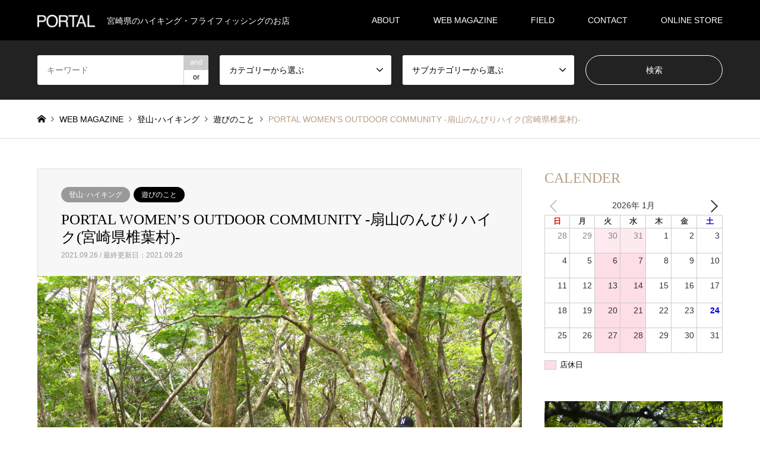

--- FILE ---
content_type: text/html; charset=UTF-8
request_url: https://portal.miyazaki.jp/pwoc-20210925/
body_size: 20231
content:
<!DOCTYPE html>
<html lang="ja">
<head prefix="og: http://ogp.me/ns# fb: http://ogp.me/ns/fb#">
<meta charset="UTF-8">
<!--[if IE]><meta http-equiv="X-UA-Compatible" content="IE=edge"><![endif]-->
<meta name="viewport" content="width=device-width">
<title>PORTAL WOMEN&#8217;S OUTDOOR COMMUNITY -扇山のんびりハイク(宮崎県椎葉村)- | PORTAL(ポータル)</title>
<meta name="description" content="昨日は店が運営させていただいているアウトドアのCOMMUNITYにて宮崎県椎葉村に位置する扇山へと出かけてまいりました。段々と涼しくなり山間部では徐々に秋の色が見え始める季節になります。">
<meta property="og:type" content="article">
<meta property="og:url" content="https://portal.miyazaki.jp/pwoc-20210925/">
<meta property="og:title" content="PORTAL WOMEN&#8217;S OUTDOOR COMMUNITY -扇山のんびりハイク(宮崎県椎葉村)- &#8211; PORTAL(ポータル)">
<meta property="og:description" content="昨日は店が運営させていただいているアウトドアのCOMMUNITYにて宮崎県椎葉村に位置する扇山へと出かけてまいりました。段々と涼しくなり山間部では徐々に秋の色が見え始める季節になります。">
<meta property="og:site_name" content="PORTAL(ポータル)">
<meta property="og:image" content="https://portal.miyazaki.jp/wp-content/uploads/2021/09/20210926_02.jpg">
<meta property="og:image:secure_url" content="https://portal.miyazaki.jp/wp-content/uploads/2021/09/20210926_02.jpg"> 
<meta property="og:image:width" content="2000"> 
<meta property="og:image:height" content="1333">
<meta property="fb:app_id" content="2068912363121445">
<meta name="twitter:card" content="summary">
<meta name="twitter:site" content="@PORTAL_OUTDOORS">
<meta name="twitter:creator" content="PORTAL_OUTDOORS">
<meta name="twitter:title" content="PORTAL WOMEN&#8217;S OUTDOOR COMMUNITY -扇山のんびりハイク(宮崎県椎葉村)- &#8211; PORTAL(ポータル)">
<meta property="twitter:description" content="昨日は店が運営させていただいているアウトドアのCOMMUNITYにて宮崎県椎葉村に位置する扇山へと出かけてまいりました。段々と涼しくなり山間部では徐々に秋の色が見え始める季節になります。">
<meta name="twitter:image:src" content="https://portal.miyazaki.jp/wp-content/uploads/2021/09/20210926_02-336x216.jpg">
<link rel="pingback" href="https://portal.miyazaki.jp/xmlrpc.php">
<link rel="shortcut icon" href="https://portal.miyazaki.jp/wp-content/uploads/2020/04/portal_logo.png">
<meta name='robots' content='max-image-preview:large' />
	<style>img:is([sizes="auto" i], [sizes^="auto," i]) { contain-intrinsic-size: 3000px 1500px }</style>
	
<!-- Google Tag Manager for WordPress by gtm4wp.com -->
<script data-cfasync="false" data-pagespeed-no-defer>
	var gtm4wp_datalayer_name = "dataLayer";
	var dataLayer = dataLayer || [];
</script>
<!-- End Google Tag Manager for WordPress by gtm4wp.com --><link rel="alternate" type="application/rss+xml" title="PORTAL(ポータル) &raquo; フィード" href="https://portal.miyazaki.jp/feed/" />
<link rel="alternate" type="application/rss+xml" title="PORTAL(ポータル) &raquo; コメントフィード" href="https://portal.miyazaki.jp/comments/feed/" />
<link rel="alternate" type="application/rss+xml" title="PORTAL(ポータル) &raquo; PORTAL WOMEN&#8217;S OUTDOOR COMMUNITY -扇山のんびりハイク(宮崎県椎葉村)- のコメントのフィード" href="https://portal.miyazaki.jp/pwoc-20210925/feed/" />
<script type="text/javascript">
/* <![CDATA[ */
window._wpemojiSettings = {"baseUrl":"https:\/\/s.w.org\/images\/core\/emoji\/16.0.1\/72x72\/","ext":".png","svgUrl":"https:\/\/s.w.org\/images\/core\/emoji\/16.0.1\/svg\/","svgExt":".svg","source":{"concatemoji":"https:\/\/portal.miyazaki.jp\/wp-includes\/js\/wp-emoji-release.min.js?ver=6.8.3"}};
/*! This file is auto-generated */
!function(s,n){var o,i,e;function c(e){try{var t={supportTests:e,timestamp:(new Date).valueOf()};sessionStorage.setItem(o,JSON.stringify(t))}catch(e){}}function p(e,t,n){e.clearRect(0,0,e.canvas.width,e.canvas.height),e.fillText(t,0,0);var t=new Uint32Array(e.getImageData(0,0,e.canvas.width,e.canvas.height).data),a=(e.clearRect(0,0,e.canvas.width,e.canvas.height),e.fillText(n,0,0),new Uint32Array(e.getImageData(0,0,e.canvas.width,e.canvas.height).data));return t.every(function(e,t){return e===a[t]})}function u(e,t){e.clearRect(0,0,e.canvas.width,e.canvas.height),e.fillText(t,0,0);for(var n=e.getImageData(16,16,1,1),a=0;a<n.data.length;a++)if(0!==n.data[a])return!1;return!0}function f(e,t,n,a){switch(t){case"flag":return n(e,"\ud83c\udff3\ufe0f\u200d\u26a7\ufe0f","\ud83c\udff3\ufe0f\u200b\u26a7\ufe0f")?!1:!n(e,"\ud83c\udde8\ud83c\uddf6","\ud83c\udde8\u200b\ud83c\uddf6")&&!n(e,"\ud83c\udff4\udb40\udc67\udb40\udc62\udb40\udc65\udb40\udc6e\udb40\udc67\udb40\udc7f","\ud83c\udff4\u200b\udb40\udc67\u200b\udb40\udc62\u200b\udb40\udc65\u200b\udb40\udc6e\u200b\udb40\udc67\u200b\udb40\udc7f");case"emoji":return!a(e,"\ud83e\udedf")}return!1}function g(e,t,n,a){var r="undefined"!=typeof WorkerGlobalScope&&self instanceof WorkerGlobalScope?new OffscreenCanvas(300,150):s.createElement("canvas"),o=r.getContext("2d",{willReadFrequently:!0}),i=(o.textBaseline="top",o.font="600 32px Arial",{});return e.forEach(function(e){i[e]=t(o,e,n,a)}),i}function t(e){var t=s.createElement("script");t.src=e,t.defer=!0,s.head.appendChild(t)}"undefined"!=typeof Promise&&(o="wpEmojiSettingsSupports",i=["flag","emoji"],n.supports={everything:!0,everythingExceptFlag:!0},e=new Promise(function(e){s.addEventListener("DOMContentLoaded",e,{once:!0})}),new Promise(function(t){var n=function(){try{var e=JSON.parse(sessionStorage.getItem(o));if("object"==typeof e&&"number"==typeof e.timestamp&&(new Date).valueOf()<e.timestamp+604800&&"object"==typeof e.supportTests)return e.supportTests}catch(e){}return null}();if(!n){if("undefined"!=typeof Worker&&"undefined"!=typeof OffscreenCanvas&&"undefined"!=typeof URL&&URL.createObjectURL&&"undefined"!=typeof Blob)try{var e="postMessage("+g.toString()+"("+[JSON.stringify(i),f.toString(),p.toString(),u.toString()].join(",")+"));",a=new Blob([e],{type:"text/javascript"}),r=new Worker(URL.createObjectURL(a),{name:"wpTestEmojiSupports"});return void(r.onmessage=function(e){c(n=e.data),r.terminate(),t(n)})}catch(e){}c(n=g(i,f,p,u))}t(n)}).then(function(e){for(var t in e)n.supports[t]=e[t],n.supports.everything=n.supports.everything&&n.supports[t],"flag"!==t&&(n.supports.everythingExceptFlag=n.supports.everythingExceptFlag&&n.supports[t]);n.supports.everythingExceptFlag=n.supports.everythingExceptFlag&&!n.supports.flag,n.DOMReady=!1,n.readyCallback=function(){n.DOMReady=!0}}).then(function(){return e}).then(function(){var e;n.supports.everything||(n.readyCallback(),(e=n.source||{}).concatemoji?t(e.concatemoji):e.wpemoji&&e.twemoji&&(t(e.twemoji),t(e.wpemoji)))}))}((window,document),window._wpemojiSettings);
/* ]]> */
</script>
<link rel='stylesheet' id='style-css' href='https://portal.miyazaki.jp/wp-content/themes/gensen_tcd050/style.css?ver=1.16.1' type='text/css' media='all' />
<style id='wp-emoji-styles-inline-css' type='text/css'>

	img.wp-smiley, img.emoji {
		display: inline !important;
		border: none !important;
		box-shadow: none !important;
		height: 1em !important;
		width: 1em !important;
		margin: 0 0.07em !important;
		vertical-align: -0.1em !important;
		background: none !important;
		padding: 0 !important;
	}
</style>
<link rel='stylesheet' id='wp-block-library-css' href='https://portal.miyazaki.jp/wp-includes/css/dist/block-library/style.min.css?ver=6.8.3' type='text/css' media='all' />
<style id='classic-theme-styles-inline-css' type='text/css'>
/*! This file is auto-generated */
.wp-block-button__link{color:#fff;background-color:#32373c;border-radius:9999px;box-shadow:none;text-decoration:none;padding:calc(.667em + 2px) calc(1.333em + 2px);font-size:1.125em}.wp-block-file__button{background:#32373c;color:#fff;text-decoration:none}
</style>
<style id='xo-event-calendar-event-calendar-style-inline-css' type='text/css'>
.xo-event-calendar{font-family:Helvetica Neue,Helvetica,Hiragino Kaku Gothic ProN,Meiryo,MS PGothic,sans-serif;overflow:auto;position:relative}.xo-event-calendar td,.xo-event-calendar th{padding:0!important}.xo-event-calendar .calendar:nth-child(n+2) .month-next,.xo-event-calendar .calendar:nth-child(n+2) .month-prev{visibility:hidden}.xo-event-calendar table{background-color:transparent;border-collapse:separate;border-spacing:0;color:#333;margin:0;padding:0;table-layout:fixed;width:100%}.xo-event-calendar table caption,.xo-event-calendar table tbody,.xo-event-calendar table td,.xo-event-calendar table tfoot,.xo-event-calendar table th,.xo-event-calendar table thead,.xo-event-calendar table tr{background:transparent;border:0;margin:0;opacity:1;outline:0;padding:0;vertical-align:baseline}.xo-event-calendar table table tr{display:table-row}.xo-event-calendar table table td,.xo-event-calendar table table th{display:table-cell;padding:0}.xo-event-calendar table.xo-month{border:1px solid #ccc;border-right-width:0;margin:0 0 8px;padding:0}.xo-event-calendar table.xo-month td,.xo-event-calendar table.xo-month th{background-color:#fff;border:1px solid #ccc;padding:0}.xo-event-calendar table.xo-month caption{caption-side:top}.xo-event-calendar table.xo-month .month-header{display:flex;flex-flow:wrap;justify-content:center;margin:4px 0}.xo-event-calendar table.xo-month .month-header>span{flex-grow:1;text-align:center}.xo-event-calendar table.xo-month button{background-color:transparent;border:0;box-shadow:none;color:#333;cursor:pointer;margin:0;overflow:hidden;padding:0;text-shadow:none;width:38px}.xo-event-calendar table.xo-month button[disabled]{cursor:default;opacity:.3}.xo-event-calendar table.xo-month button>span{text-align:center;vertical-align:middle}.xo-event-calendar table.xo-month button span.nav-prev{border-bottom:2px solid #333;border-left:2px solid #333;display:inline-block;font-size:0;height:13px;transform:rotate(45deg);width:13px}.xo-event-calendar table.xo-month button span.nav-next{border-right:2px solid #333;border-top:2px solid #333;display:inline-block;font-size:0;height:13px;transform:rotate(45deg);width:13px}.xo-event-calendar table.xo-month button:hover span.nav-next,.xo-event-calendar table.xo-month button:hover span.nav-prev{border-width:3px}.xo-event-calendar table.xo-month>thead th{border-width:0 1px 0 0;color:#333;font-size:.9em;font-weight:700;padding:1px 0;text-align:center}.xo-event-calendar table.xo-month>thead th.sunday{color:#d00}.xo-event-calendar table.xo-month>thead th.saturday{color:#00d}.xo-event-calendar table.xo-month .month-week{border:0;overflow:hidden;padding:0;position:relative;width:100%}.xo-event-calendar table.xo-month .month-week table{border:0;margin:0;padding:0}.xo-event-calendar table.xo-month .month-dayname{border-width:1px 0 0 1px;bottom:0;left:0;position:absolute;right:0;top:0}.xo-event-calendar table.xo-month .month-dayname td{border-width:1px 1px 0 0;padding:0}.xo-event-calendar table.xo-month .month-dayname td div{border-width:1px 1px 0 0;font-size:100%;height:1000px;line-height:1.2em;padding:4px;text-align:right}.xo-event-calendar table.xo-month .month-dayname td div.other-month{opacity:.6}.xo-event-calendar table.xo-month .month-dayname td div.today{color:#00d;font-weight:700}.xo-event-calendar table.xo-month .month-dayname-space{height:1.5em;position:relative;top:0}.xo-event-calendar table.xo-month .month-event{background-color:transparent;position:relative;top:0}.xo-event-calendar table.xo-month .month-event td{background-color:transparent;border-width:0 1px 0 0;padding:0 1px 2px}.xo-event-calendar table.xo-month .month-event-space{background-color:transparent;height:1.5em}.xo-event-calendar table.xo-month .month-event-space td{border-width:0 1px 0 0}.xo-event-calendar table.xo-month .month-event tr,.xo-event-calendar table.xo-month .month-event-space tr{background-color:transparent}.xo-event-calendar table.xo-month .month-event-title{background-color:#ccc;border-radius:3px;color:#666;display:block;font-size:.8em;margin:1px;overflow:hidden;padding:0 4px;text-align:left;white-space:nowrap}.xo-event-calendar p.holiday-title{font-size:90%;margin:0;padding:2px 0;vertical-align:middle}.xo-event-calendar p.holiday-title span{border:1px solid #ccc;margin:0 6px 0 0;padding:0 0 0 18px}.xo-event-calendar .loading-animation{left:50%;margin:-20px 0 0 -20px;position:absolute;top:50%}@media(min-width:600px){.xo-event-calendar .calendars.columns-2{-moz-column-gap:15px;column-gap:15px;display:grid;grid-template-columns:repeat(2,1fr);row-gap:5px}.xo-event-calendar .calendars.columns-2 .month-next,.xo-event-calendar .calendars.columns-2 .month-prev{visibility:hidden}.xo-event-calendar .calendars.columns-2 .calendar:first-child .month-prev,.xo-event-calendar .calendars.columns-2 .calendar:nth-child(2) .month-next{visibility:visible}.xo-event-calendar .calendars.columns-3{-moz-column-gap:15px;column-gap:15px;display:grid;grid-template-columns:repeat(3,1fr);row-gap:5px}.xo-event-calendar .calendars.columns-3 .month-next,.xo-event-calendar .calendars.columns-3 .month-prev{visibility:hidden}.xo-event-calendar .calendars.columns-3 .calendar:first-child .month-prev,.xo-event-calendar .calendars.columns-3 .calendar:nth-child(3) .month-next{visibility:visible}.xo-event-calendar .calendars.columns-4{-moz-column-gap:15px;column-gap:15px;display:grid;grid-template-columns:repeat(4,1fr);row-gap:5px}.xo-event-calendar .calendars.columns-4 .month-next,.xo-event-calendar .calendars.columns-4 .month-prev{visibility:hidden}.xo-event-calendar .calendars.columns-4 .calendar:first-child .month-prev,.xo-event-calendar .calendars.columns-4 .calendar:nth-child(4) .month-next{visibility:visible}}.xo-event-calendar.xo-calendar-loading .xo-months{opacity:.5}.xo-event-calendar.xo-calendar-loading .loading-animation{animation:loadingCircRot .8s linear infinite;border:5px solid rgba(0,0,0,.2);border-radius:50%;border-top-color:#4285f4;height:40px;width:40px}@keyframes loadingCircRot{0%{transform:rotate(0deg)}to{transform:rotate(359deg)}}.xo-event-calendar.is-style-legacy table.xo-month .month-header>span{font-size:120%;line-height:28px}.xo-event-calendar.is-style-regular table.xo-month button:not(:hover):not(:active):not(.has-background){background-color:transparent;color:#333}.xo-event-calendar.is-style-regular table.xo-month button>span{text-align:center;vertical-align:middle}.xo-event-calendar.is-style-regular table.xo-month button>span:not(.dashicons){font-size:2em;overflow:hidden;text-indent:100%;white-space:nowrap}.xo-event-calendar.is-style-regular table.xo-month .month-next,.xo-event-calendar.is-style-regular table.xo-month .month-prev{height:2em;width:2em}.xo-event-calendar.is-style-regular table.xo-month .month-header{align-items:center;display:flex;justify-content:center;padding:.2em 0}.xo-event-calendar.is-style-regular table.xo-month .month-header .calendar-caption{flex-grow:1}.xo-event-calendar.is-style-regular table.xo-month .month-header>span{font-size:1.1em}.xo-event-calendar.is-style-regular table.xo-month>thead th{background:#fafafa;font-size:.8em}.xo-event-calendar.is-style-regular table.xo-month .month-dayname td div{font-size:1em;padding:.2em}.xo-event-calendar.is-style-regular table.xo-month .month-dayname td div.today{color:#339;font-weight:700}.xo-event-calendar.is-style-regular .holiday-titles{display:inline-flex;flex-wrap:wrap;gap:.25em 1em}.xo-event-calendar.is-style-regular p.holiday-title{font-size:.875em;margin:0 0 .5em}.xo-event-calendar.is-style-regular p.holiday-title span{margin:0 .25em 0 0;padding:0 0 0 1.25em}

</style>
<style id='xo-event-calendar-simple-calendar-style-inline-css' type='text/css'>
.xo-simple-calendar{box-sizing:border-box;font-family:Helvetica Neue,Helvetica,Hiragino Kaku Gothic ProN,Meiryo,MS PGothic,sans-serif;margin:0;padding:0;position:relative}.xo-simple-calendar td,.xo-simple-calendar th{padding:0!important}.xo-simple-calendar .calendar:nth-child(n+2) .month-next,.xo-simple-calendar .calendar:nth-child(n+2) .month-prev{visibility:hidden}.xo-simple-calendar .calendar table.month{border:0;border-collapse:separate;border-spacing:1px;box-sizing:border-box;margin:0 0 .5em;min-width:auto;outline:0;padding:0;table-layout:fixed;width:100%}.xo-simple-calendar .calendar table.month caption,.xo-simple-calendar .calendar table.month tbody,.xo-simple-calendar .calendar table.month td,.xo-simple-calendar .calendar table.month tfoot,.xo-simple-calendar .calendar table.month th,.xo-simple-calendar .calendar table.month thead,.xo-simple-calendar .calendar table.month tr{background:transparent;border:0;margin:0;opacity:1;outline:0;padding:0;vertical-align:baseline}.xo-simple-calendar .calendar table.month caption{caption-side:top;font-size:1.1em}.xo-simple-calendar .calendar table.month .month-header{align-items:center;display:flex;justify-content:center;width:100%}.xo-simple-calendar .calendar table.month .month-header .month-title{flex-grow:1;font-size:1em;font-weight:400;letter-spacing:.1em;line-height:1em;padding:0;text-align:center}.xo-simple-calendar .calendar table.month .month-header button{background:none;background-color:transparent;border:0;font-size:1.4em;line-height:1.4em;margin:0;outline-offset:0;padding:0;width:1.4em}.xo-simple-calendar .calendar table.month .month-header button:not(:hover):not(:active):not(.has-background){background-color:transparent}.xo-simple-calendar .calendar table.month .month-header button:hover{opacity:.6}.xo-simple-calendar .calendar table.month .month-header button:disabled{cursor:auto;opacity:.3}.xo-simple-calendar .calendar table.month .month-header .month-next,.xo-simple-calendar .calendar table.month .month-header .month-prev{background-color:transparent;color:#333;cursor:pointer}.xo-simple-calendar .calendar table.month tr{background:transparent;border:0;outline:0}.xo-simple-calendar .calendar table.month td,.xo-simple-calendar .calendar table.month th{background:transparent;border:0;outline:0;text-align:center;vertical-align:middle;word-break:normal}.xo-simple-calendar .calendar table.month th{font-size:.8em;font-weight:700}.xo-simple-calendar .calendar table.month td{font-size:1em;font-weight:400}.xo-simple-calendar .calendar table.month .day.holiday{color:#333}.xo-simple-calendar .calendar table.month .day.other{opacity:.3}.xo-simple-calendar .calendar table.month .day>span{box-sizing:border-box;display:inline-block;padding:.2em;width:100%}.xo-simple-calendar .calendar table.month th>span{color:#333}.xo-simple-calendar .calendar table.month .day.sun>span,.xo-simple-calendar .calendar table.month th.sun>span{color:#ec0220}.xo-simple-calendar .calendar table.month .day.sat>span,.xo-simple-calendar .calendar table.month th.sat>span{color:#0069de}.xo-simple-calendar .calendars-footer{margin:.5em;padding:0}.xo-simple-calendar .calendars-footer ul.holiday-titles{border:0;display:inline-flex;flex-wrap:wrap;gap:.25em 1em;margin:0;outline:0;padding:0}.xo-simple-calendar .calendars-footer ul.holiday-titles li{border:0;list-style:none;margin:0;outline:0;padding:0}.xo-simple-calendar .calendars-footer ul.holiday-titles li:after,.xo-simple-calendar .calendars-footer ul.holiday-titles li:before{content:none}.xo-simple-calendar .calendars-footer ul.holiday-titles .mark{border-radius:50%;display:inline-block;height:1.2em;vertical-align:middle;width:1.2em}.xo-simple-calendar .calendars-footer ul.holiday-titles .title{font-size:.7em;vertical-align:middle}@media(min-width:600px){.xo-simple-calendar .calendars.columns-2{-moz-column-gap:15px;column-gap:15px;display:grid;grid-template-columns:repeat(2,1fr);row-gap:5px}.xo-simple-calendar .calendars.columns-2 .month-next,.xo-simple-calendar .calendars.columns-2 .month-prev{visibility:hidden}.xo-simple-calendar .calendars.columns-2 .calendar:first-child .month-prev,.xo-simple-calendar .calendars.columns-2 .calendar:nth-child(2) .month-next{visibility:visible}.xo-simple-calendar .calendars.columns-3{-moz-column-gap:15px;column-gap:15px;display:grid;grid-template-columns:repeat(3,1fr);row-gap:5px}.xo-simple-calendar .calendars.columns-3 .month-next,.xo-simple-calendar .calendars.columns-3 .month-prev{visibility:hidden}.xo-simple-calendar .calendars.columns-3 .calendar:first-child .month-prev,.xo-simple-calendar .calendars.columns-3 .calendar:nth-child(3) .month-next{visibility:visible}.xo-simple-calendar .calendars.columns-4{-moz-column-gap:15px;column-gap:15px;display:grid;grid-template-columns:repeat(4,1fr);row-gap:5px}.xo-simple-calendar .calendars.columns-4 .month-next,.xo-simple-calendar .calendars.columns-4 .month-prev{visibility:hidden}.xo-simple-calendar .calendars.columns-4 .calendar:first-child .month-prev,.xo-simple-calendar .calendars.columns-4 .calendar:nth-child(4) .month-next{visibility:visible}}.xo-simple-calendar .calendar-loading-animation{left:50%;margin:-20px 0 0 -20px;position:absolute;top:50%}.xo-simple-calendar.xo-calendar-loading .calendars{opacity:.3}.xo-simple-calendar.xo-calendar-loading .calendar-loading-animation{animation:SimpleCalendarLoadingCircRot .8s linear infinite;border:5px solid rgba(0,0,0,.2);border-radius:50%;border-top-color:#4285f4;height:40px;width:40px}@keyframes SimpleCalendarLoadingCircRot{0%{transform:rotate(0deg)}to{transform:rotate(359deg)}}.xo-simple-calendar.is-style-regular table.month{border-collapse:collapse;border-spacing:0}.xo-simple-calendar.is-style-regular table.month tr{border:0}.xo-simple-calendar.is-style-regular table.month .day>span{border-radius:50%;line-height:2em;padding:.1em;width:2.2em}.xo-simple-calendar.is-style-frame table.month{background:transparent;border-collapse:collapse;border-spacing:0}.xo-simple-calendar.is-style-frame table.month thead tr{background:#eee}.xo-simple-calendar.is-style-frame table.month tbody tr{background:#fff}.xo-simple-calendar.is-style-frame table.month td,.xo-simple-calendar.is-style-frame table.month th{border:1px solid #ccc}.xo-simple-calendar.is-style-frame .calendars-footer{margin:8px 0}.xo-simple-calendar.is-style-frame .calendars-footer ul.holiday-titles .mark{border:1px solid #ccc;border-radius:0}

</style>
<style id='global-styles-inline-css' type='text/css'>
:root{--wp--preset--aspect-ratio--square: 1;--wp--preset--aspect-ratio--4-3: 4/3;--wp--preset--aspect-ratio--3-4: 3/4;--wp--preset--aspect-ratio--3-2: 3/2;--wp--preset--aspect-ratio--2-3: 2/3;--wp--preset--aspect-ratio--16-9: 16/9;--wp--preset--aspect-ratio--9-16: 9/16;--wp--preset--color--black: #000000;--wp--preset--color--cyan-bluish-gray: #abb8c3;--wp--preset--color--white: #ffffff;--wp--preset--color--pale-pink: #f78da7;--wp--preset--color--vivid-red: #cf2e2e;--wp--preset--color--luminous-vivid-orange: #ff6900;--wp--preset--color--luminous-vivid-amber: #fcb900;--wp--preset--color--light-green-cyan: #7bdcb5;--wp--preset--color--vivid-green-cyan: #00d084;--wp--preset--color--pale-cyan-blue: #8ed1fc;--wp--preset--color--vivid-cyan-blue: #0693e3;--wp--preset--color--vivid-purple: #9b51e0;--wp--preset--gradient--vivid-cyan-blue-to-vivid-purple: linear-gradient(135deg,rgba(6,147,227,1) 0%,rgb(155,81,224) 100%);--wp--preset--gradient--light-green-cyan-to-vivid-green-cyan: linear-gradient(135deg,rgb(122,220,180) 0%,rgb(0,208,130) 100%);--wp--preset--gradient--luminous-vivid-amber-to-luminous-vivid-orange: linear-gradient(135deg,rgba(252,185,0,1) 0%,rgba(255,105,0,1) 100%);--wp--preset--gradient--luminous-vivid-orange-to-vivid-red: linear-gradient(135deg,rgba(255,105,0,1) 0%,rgb(207,46,46) 100%);--wp--preset--gradient--very-light-gray-to-cyan-bluish-gray: linear-gradient(135deg,rgb(238,238,238) 0%,rgb(169,184,195) 100%);--wp--preset--gradient--cool-to-warm-spectrum: linear-gradient(135deg,rgb(74,234,220) 0%,rgb(151,120,209) 20%,rgb(207,42,186) 40%,rgb(238,44,130) 60%,rgb(251,105,98) 80%,rgb(254,248,76) 100%);--wp--preset--gradient--blush-light-purple: linear-gradient(135deg,rgb(255,206,236) 0%,rgb(152,150,240) 100%);--wp--preset--gradient--blush-bordeaux: linear-gradient(135deg,rgb(254,205,165) 0%,rgb(254,45,45) 50%,rgb(107,0,62) 100%);--wp--preset--gradient--luminous-dusk: linear-gradient(135deg,rgb(255,203,112) 0%,rgb(199,81,192) 50%,rgb(65,88,208) 100%);--wp--preset--gradient--pale-ocean: linear-gradient(135deg,rgb(255,245,203) 0%,rgb(182,227,212) 50%,rgb(51,167,181) 100%);--wp--preset--gradient--electric-grass: linear-gradient(135deg,rgb(202,248,128) 0%,rgb(113,206,126) 100%);--wp--preset--gradient--midnight: linear-gradient(135deg,rgb(2,3,129) 0%,rgb(40,116,252) 100%);--wp--preset--font-size--small: 13px;--wp--preset--font-size--medium: 20px;--wp--preset--font-size--large: 36px;--wp--preset--font-size--x-large: 42px;--wp--preset--spacing--20: 0.44rem;--wp--preset--spacing--30: 0.67rem;--wp--preset--spacing--40: 1rem;--wp--preset--spacing--50: 1.5rem;--wp--preset--spacing--60: 2.25rem;--wp--preset--spacing--70: 3.38rem;--wp--preset--spacing--80: 5.06rem;--wp--preset--shadow--natural: 6px 6px 9px rgba(0, 0, 0, 0.2);--wp--preset--shadow--deep: 12px 12px 50px rgba(0, 0, 0, 0.4);--wp--preset--shadow--sharp: 6px 6px 0px rgba(0, 0, 0, 0.2);--wp--preset--shadow--outlined: 6px 6px 0px -3px rgba(255, 255, 255, 1), 6px 6px rgba(0, 0, 0, 1);--wp--preset--shadow--crisp: 6px 6px 0px rgba(0, 0, 0, 1);}:where(.is-layout-flex){gap: 0.5em;}:where(.is-layout-grid){gap: 0.5em;}body .is-layout-flex{display: flex;}.is-layout-flex{flex-wrap: wrap;align-items: center;}.is-layout-flex > :is(*, div){margin: 0;}body .is-layout-grid{display: grid;}.is-layout-grid > :is(*, div){margin: 0;}:where(.wp-block-columns.is-layout-flex){gap: 2em;}:where(.wp-block-columns.is-layout-grid){gap: 2em;}:where(.wp-block-post-template.is-layout-flex){gap: 1.25em;}:where(.wp-block-post-template.is-layout-grid){gap: 1.25em;}.has-black-color{color: var(--wp--preset--color--black) !important;}.has-cyan-bluish-gray-color{color: var(--wp--preset--color--cyan-bluish-gray) !important;}.has-white-color{color: var(--wp--preset--color--white) !important;}.has-pale-pink-color{color: var(--wp--preset--color--pale-pink) !important;}.has-vivid-red-color{color: var(--wp--preset--color--vivid-red) !important;}.has-luminous-vivid-orange-color{color: var(--wp--preset--color--luminous-vivid-orange) !important;}.has-luminous-vivid-amber-color{color: var(--wp--preset--color--luminous-vivid-amber) !important;}.has-light-green-cyan-color{color: var(--wp--preset--color--light-green-cyan) !important;}.has-vivid-green-cyan-color{color: var(--wp--preset--color--vivid-green-cyan) !important;}.has-pale-cyan-blue-color{color: var(--wp--preset--color--pale-cyan-blue) !important;}.has-vivid-cyan-blue-color{color: var(--wp--preset--color--vivid-cyan-blue) !important;}.has-vivid-purple-color{color: var(--wp--preset--color--vivid-purple) !important;}.has-black-background-color{background-color: var(--wp--preset--color--black) !important;}.has-cyan-bluish-gray-background-color{background-color: var(--wp--preset--color--cyan-bluish-gray) !important;}.has-white-background-color{background-color: var(--wp--preset--color--white) !important;}.has-pale-pink-background-color{background-color: var(--wp--preset--color--pale-pink) !important;}.has-vivid-red-background-color{background-color: var(--wp--preset--color--vivid-red) !important;}.has-luminous-vivid-orange-background-color{background-color: var(--wp--preset--color--luminous-vivid-orange) !important;}.has-luminous-vivid-amber-background-color{background-color: var(--wp--preset--color--luminous-vivid-amber) !important;}.has-light-green-cyan-background-color{background-color: var(--wp--preset--color--light-green-cyan) !important;}.has-vivid-green-cyan-background-color{background-color: var(--wp--preset--color--vivid-green-cyan) !important;}.has-pale-cyan-blue-background-color{background-color: var(--wp--preset--color--pale-cyan-blue) !important;}.has-vivid-cyan-blue-background-color{background-color: var(--wp--preset--color--vivid-cyan-blue) !important;}.has-vivid-purple-background-color{background-color: var(--wp--preset--color--vivid-purple) !important;}.has-black-border-color{border-color: var(--wp--preset--color--black) !important;}.has-cyan-bluish-gray-border-color{border-color: var(--wp--preset--color--cyan-bluish-gray) !important;}.has-white-border-color{border-color: var(--wp--preset--color--white) !important;}.has-pale-pink-border-color{border-color: var(--wp--preset--color--pale-pink) !important;}.has-vivid-red-border-color{border-color: var(--wp--preset--color--vivid-red) !important;}.has-luminous-vivid-orange-border-color{border-color: var(--wp--preset--color--luminous-vivid-orange) !important;}.has-luminous-vivid-amber-border-color{border-color: var(--wp--preset--color--luminous-vivid-amber) !important;}.has-light-green-cyan-border-color{border-color: var(--wp--preset--color--light-green-cyan) !important;}.has-vivid-green-cyan-border-color{border-color: var(--wp--preset--color--vivid-green-cyan) !important;}.has-pale-cyan-blue-border-color{border-color: var(--wp--preset--color--pale-cyan-blue) !important;}.has-vivid-cyan-blue-border-color{border-color: var(--wp--preset--color--vivid-cyan-blue) !important;}.has-vivid-purple-border-color{border-color: var(--wp--preset--color--vivid-purple) !important;}.has-vivid-cyan-blue-to-vivid-purple-gradient-background{background: var(--wp--preset--gradient--vivid-cyan-blue-to-vivid-purple) !important;}.has-light-green-cyan-to-vivid-green-cyan-gradient-background{background: var(--wp--preset--gradient--light-green-cyan-to-vivid-green-cyan) !important;}.has-luminous-vivid-amber-to-luminous-vivid-orange-gradient-background{background: var(--wp--preset--gradient--luminous-vivid-amber-to-luminous-vivid-orange) !important;}.has-luminous-vivid-orange-to-vivid-red-gradient-background{background: var(--wp--preset--gradient--luminous-vivid-orange-to-vivid-red) !important;}.has-very-light-gray-to-cyan-bluish-gray-gradient-background{background: var(--wp--preset--gradient--very-light-gray-to-cyan-bluish-gray) !important;}.has-cool-to-warm-spectrum-gradient-background{background: var(--wp--preset--gradient--cool-to-warm-spectrum) !important;}.has-blush-light-purple-gradient-background{background: var(--wp--preset--gradient--blush-light-purple) !important;}.has-blush-bordeaux-gradient-background{background: var(--wp--preset--gradient--blush-bordeaux) !important;}.has-luminous-dusk-gradient-background{background: var(--wp--preset--gradient--luminous-dusk) !important;}.has-pale-ocean-gradient-background{background: var(--wp--preset--gradient--pale-ocean) !important;}.has-electric-grass-gradient-background{background: var(--wp--preset--gradient--electric-grass) !important;}.has-midnight-gradient-background{background: var(--wp--preset--gradient--midnight) !important;}.has-small-font-size{font-size: var(--wp--preset--font-size--small) !important;}.has-medium-font-size{font-size: var(--wp--preset--font-size--medium) !important;}.has-large-font-size{font-size: var(--wp--preset--font-size--large) !important;}.has-x-large-font-size{font-size: var(--wp--preset--font-size--x-large) !important;}
:where(.wp-block-post-template.is-layout-flex){gap: 1.25em;}:where(.wp-block-post-template.is-layout-grid){gap: 1.25em;}
:where(.wp-block-columns.is-layout-flex){gap: 2em;}:where(.wp-block-columns.is-layout-grid){gap: 2em;}
:root :where(.wp-block-pullquote){font-size: 1.5em;line-height: 1.6;}
</style>
<link rel='stylesheet' id='contact-form-7-css' href='https://portal.miyazaki.jp/wp-content/plugins/contact-form-7/includes/css/styles.css?ver=6.1.4' type='text/css' media='all' />
<link rel='stylesheet' id='spam-protect-for-contact-form7-css' href='https://portal.miyazaki.jp/wp-content/plugins/wp-contact-form-7-spam-blocker/frontend/css/spam-protect-for-contact-form7.css?ver=1.0.0' type='text/css' media='all' />
<link rel='stylesheet' id='xo-event-calendar-css' href='https://portal.miyazaki.jp/wp-content/plugins/xo-event-calendar/css/xo-event-calendar.css?ver=3.2.10' type='text/css' media='all' />
<link rel='stylesheet' id='wp-associate-post-r2-css' href='https://portal.miyazaki.jp/wp-content/plugins/wp-associate-post-r2/css/skin-standard.css?ver=5.0.1' type='text/css' media='all' />
<script type="text/javascript" src="https://portal.miyazaki.jp/wp-includes/js/jquery/jquery.min.js?ver=3.7.1" id="jquery-core-js"></script>
<script type="text/javascript" src="https://portal.miyazaki.jp/wp-includes/js/jquery/jquery-migrate.min.js?ver=3.4.1" id="jquery-migrate-js"></script>
<script type="text/javascript" src="https://portal.miyazaki.jp/wp-content/plugins/wp-contact-form-7-spam-blocker/frontend/js/spam-protect-for-contact-form7.js?ver=1.0.0" id="spam-protect-for-contact-form7-js"></script>
<link rel="https://api.w.org/" href="https://portal.miyazaki.jp/wp-json/" /><link rel="alternate" title="JSON" type="application/json" href="https://portal.miyazaki.jp/wp-json/wp/v2/posts/11899" /><link rel="canonical" href="https://portal.miyazaki.jp/pwoc-20210925/" />
<link rel='shortlink' href='https://portal.miyazaki.jp/?p=11899' />
<link rel="alternate" title="oEmbed (JSON)" type="application/json+oembed" href="https://portal.miyazaki.jp/wp-json/oembed/1.0/embed?url=https%3A%2F%2Fportal.miyazaki.jp%2Fpwoc-20210925%2F" />
<link rel="alternate" title="oEmbed (XML)" type="text/xml+oembed" href="https://portal.miyazaki.jp/wp-json/oembed/1.0/embed?url=https%3A%2F%2Fportal.miyazaki.jp%2Fpwoc-20210925%2F&#038;format=xml" />

<!-- Google Tag Manager for WordPress by gtm4wp.com -->
<!-- GTM Container placement set to manual -->
<script data-cfasync="false" data-pagespeed-no-defer type="text/javascript">
	var dataLayer_content = {"pagePostType":"post","pagePostType2":"single-post","pageCategory":["hiking"],"pagePostAuthor":"shogo.nakano"};
	dataLayer.push( dataLayer_content );
</script>
<script data-cfasync="false" data-pagespeed-no-defer type="text/javascript">
(function(w,d,s,l,i){w[l]=w[l]||[];w[l].push({'gtm.start':
new Date().getTime(),event:'gtm.js'});var f=d.getElementsByTagName(s)[0],
j=d.createElement(s),dl=l!='dataLayer'?'&l='+l:'';j.async=true;j.src=
'//www.googletagmanager.com/gtm.js?id='+i+dl;f.parentNode.insertBefore(j,f);
})(window,document,'script','dataLayer','GTM-T4BHKWM');
</script>
<!-- End Google Tag Manager for WordPress by gtm4wp.com -->
<link rel="stylesheet" href="https://portal.miyazaki.jp/wp-content/themes/gensen_tcd050/css/design-plus.css?ver=1.16.1">
<link rel="stylesheet" href="https://portal.miyazaki.jp/wp-content/themes/gensen_tcd050/css/sns-botton.css?ver=1.16.1">
<link rel="stylesheet" href="https://portal.miyazaki.jp/wp-content/themes/gensen_tcd050/css/responsive.css?ver=1.16.1">
<link rel="stylesheet" href="https://portal.miyazaki.jp/wp-content/themes/gensen_tcd050/css/footer-bar.css?ver=1.16.1">

<script src="https://portal.miyazaki.jp/wp-content/themes/gensen_tcd050/js/jquery.easing.1.3.js?ver=1.16.1"></script>
<script src="https://portal.miyazaki.jp/wp-content/themes/gensen_tcd050/js/jquery.textOverflowEllipsis.js?ver=1.16.1"></script>
<script src="https://portal.miyazaki.jp/wp-content/themes/gensen_tcd050/js/jscript.js?ver=1.16.1"></script>
<script src="https://portal.miyazaki.jp/wp-content/themes/gensen_tcd050/js/comment.js?ver=1.16.1"></script>
<script src="https://portal.miyazaki.jp/wp-content/themes/gensen_tcd050/js/jquery.chosen.min.js?ver=1.16.1"></script>
<link rel="stylesheet" href="https://portal.miyazaki.jp/wp-content/themes/gensen_tcd050/css/jquery.chosen.css?ver=1.16.1">

<style type="text/css">
body, input, textarea, select { font-family: Arial, "Hiragino Kaku Gothic ProN", "ヒラギノ角ゴ ProN W3", "メイリオ", Meiryo, sans-serif; }
.rich_font { font-family: "Times New Roman" , "游明朝" , "Yu Mincho" , "游明朝体" , "YuMincho" , "ヒラギノ明朝 Pro W3" , "Hiragino Mincho Pro" , "HiraMinProN-W3" , "HGS明朝E" , "ＭＳ Ｐ明朝" , "MS PMincho" , serif; font-weight:500; }

#header_logo #logo_text .logo { font-size:36px; }
#header_logo_fix #logo_text_fixed .logo { font-size:36px; }
#footer_logo .logo_text { font-size:36px; }
#post_title { font-size:25px; }
.post_content { font-size:14px; }
#archive_headline { font-size:42px; }
#archive_desc { font-size:14px; }
  
@media screen and (max-width:1024px) {
  #header_logo #logo_text .logo { font-size:26px; }
  #header_logo_fix #logo_text_fixed .logo { font-size:26px; }
  #footer_logo .logo_text { font-size:26px; }
  #post_title { font-size:14px; }
  .post_content { font-size:12px; }
  #archive_headline { font-size:20px; }
  #archive_desc { font-size:14px; }
}




.image {
overflow: hidden;
-webkit-backface-visibility: hidden;
backface-visibility: hidden;
-webkit-transition-duration: .35s;
-moz-transition-duration: .35s;
-ms-transition-duration: .35s;
-o-transition-duration: .35s;
transition-duration: .35s;
}
.image img {
-webkit-backface-visibility: hidden;
backface-visibility: hidden;
-webkit-transform: scale(1);
-webkit-transition-property: opacity, scale, -webkit-transform, transform;
-webkit-transition-duration: .35s;
-moz-transform: scale(1);
-moz-transition-property: opacity, scale, -moz-transform, transform;
-moz-transition-duration: .35s;
-ms-transform: scale(1);
-ms-transition-property: opacity, scale, -ms-transform, transform;
-ms-transition-duration: .35s;
-o-transform: scale(1);
-o-transition-property: opacity, scale, -o-transform, transform;
-o-transition-duration: .35s;
transform: scale(1);
transition-property: opacity, scale, transform;
transition-duration: .35s;
}
.image:hover img, a:hover .image img {
-webkit-transform: scale(1.2);
-moz-transform: scale(1.2);
-ms-transform: scale(1.2);
-o-transform: scale(1.2);
transform: scale(1.2);
}
.introduce_list_col a:hover .image img {
-webkit-transform: scale(1.2) translate3d(-41.66%, 0, 0);
-moz-transform: scale(1.2) translate3d(-41.66%, 0, 0);
-ms-transform: scale(1.2) translate3d(-41.66%, 0, 0);
-o-transform: scale(1.2) translate3d(-41.66%, 0, 0);
transform: scale(1.2) translate3d(-41.66%, 0, 0);
}


.archive_filter .button input:hover, .archive_sort dt,#post_pagination p, #post_pagination a:hover, #return_top a, .c-pw__btn,
#comment_header ul li a:hover, #comment_header ul li.comment_switch_active a, #comment_header #comment_closed p,
#introduce_slider .slick-dots li button:hover, #introduce_slider .slick-dots li.slick-active button
{ background-color:#b69e84; }

#comment_header ul li.comment_switch_active a, #comment_header #comment_closed p, #guest_info input:focus, #comment_textarea textarea:focus
{ border-color:#b69e84; }

#comment_header ul li.comment_switch_active a:after, #comment_header #comment_closed p:after
{ border-color:#b69e84 transparent transparent transparent; }

.header_search_inputs .chosen-results li[data-option-array-index="0"]
{ background-color:#b69e84 !important; border-color:#b69e84; }

a:hover, #bread_crumb li a:hover, #bread_crumb li.home a:hover:before, #bread_crumb li.last,
#archive_headline, .archive_header .headline, .archive_filter_headline, #related_post .headline,
#introduce_header .headline, .introduce_list_col .info .title, .introduce_archive_banner_link a:hover,
#recent_news .headline, #recent_news li a:hover, #comment_headline,
.side_headline, ul.banner_list li a:hover .caption, .footer_headline, .footer_widget a:hover,
#index_news .entry-date, #index_news_mobile .entry-date, .cb_content-carousel a:hover .image .title
{ color:#b69e84; }

#index_news_mobile .archive_link a:hover, .cb_content-blog_list .archive_link a:hover, #load_post a:hover, #submit_comment:hover, .c-pw__btn:hover
{ background-color:#92785f; }

#header_search select:focus, .header_search_inputs .chosen-with-drop .chosen-single span, #footer_contents a:hover, #footer_nav a:hover, #footer_social_link li:hover:before,
#header_slider .slick-arrow:hover, .cb_content-carousel .slick-arrow:hover
{ color:#92785f; }

.post_content a, .custom-html-widget a { color:#b69e84; }

#header_search, #index_header_search { background-color:#222222; }

#footer_nav { background-color:#F7F7F7; }
#footer_contents { background-color:#222222; }

#header_search_submit { background-color:rgba(0,0,0,0); }
#header_search_submit:hover { background-color:rgba(146,120,95,1.0); }
.cat-category { background-color:#999999 !important; }
.cat-category2 { background-color:#000000 !important; }
.cat-category4 { background-color:#999999 !important; }
.cat-category5 { background-color:#000000 !important; }
.cat-category6 { background-color:#49240d !important; }

@media only screen and (min-width:1025px) {
  #global_menu ul ul a { background-color:#b69e84; }
  #global_menu ul ul a:hover, #global_menu ul ul .current-menu-item > a { background-color:#92785f; }
  #header_top { background-color:#000000; }
  .has_header_content #header_top { background-color:rgba(0,0,0,0); }
  .fix_top.header_fix #header_top { background-color:rgba(0,0,0,0.8); }
  #header_logo a, #global_menu > ul > li > a { color:#ffffff; }
  #header_logo_fix a, .fix_top.header_fix #global_menu > ul > li > a { color:#ffffff; }
  .has_header_content #index_header_search { background-color:rgba(34,34,34,0.6); }
}
@media screen and (max-width:1024px) {
  #global_menu { background-color:#b69e84; }
  #global_menu a:hover, #global_menu .current-menu-item > a { background-color:#92785f; }
  #header_top { background-color:#000000; }
  #header_top a, #header_top a:before { color:#ffffff !important; }
  .mobile_fix_top.header_fix #header_top, .mobile_fix_top.header_fix #header.active #header_top { background-color:rgba(0,0,0,0.8); }
  .mobile_fix_top.header_fix #header_top a, .mobile_fix_top.header_fix #header_top a:before { color:#ffffff !important; }
  .archive_sort dt { color:#b69e84; }
  .post-type-archive-news #recent_news .show_date li .date { color:#b69e84; }
}



</style>

<style type="text/css"></style><link rel="icon" href="https://portal.miyazaki.jp/wp-content/uploads/2020/04/cropped-logo-32x32.jpg" sizes="32x32" />
<link rel="icon" href="https://portal.miyazaki.jp/wp-content/uploads/2020/04/cropped-logo-192x192.jpg" sizes="192x192" />
<link rel="apple-touch-icon" href="https://portal.miyazaki.jp/wp-content/uploads/2020/04/cropped-logo-180x180.jpg" />
<meta name="msapplication-TileImage" content="https://portal.miyazaki.jp/wp-content/uploads/2020/04/cropped-logo-270x270.jpg" />
<!-- Google tag (gtag.js) -->
<script async src="https://www.googletagmanager.com/gtag/js?id=G-K2QTM1B99J"></script>
<script>
  window.dataLayer = window.dataLayer || [];
  function gtag(){dataLayer.push(arguments);}
  gtag('js', new Date());

  gtag('config', 'G-K2QTM1B99J');
</script>

</head>
<body id="body" class="wp-singular post-template-default single single-post postid-11899 single-format-standard wp-theme-gensen_tcd050">


 <div id="header">
  <div id="header_top">
   <div class="inner clearfix">
    <div id="header_logo">
     <div id="logo_image">
 <h1 class="logo">
  <a href="https://portal.miyazaki.jp/" title="PORTAL(ポータル)" data-label="PORTAL(ポータル)"><img src="https://portal.miyazaki.jp/wp-content/uploads/2018/04/ptl_logo.png?1769197844" alt="PORTAL(ポータル)" title="PORTAL(ポータル)" height="21" class="logo_retina" /><span class="desc">宮崎県のハイキング・フライフィッシングのお店</span></a>
 </h1>
</div>
    </div>
    <div id="header_logo_fix">
     <div id="logo_image_fixed">
 <p class="logo rich_font"><a href="https://portal.miyazaki.jp/" title="PORTAL(ポータル)"><img src="https://portal.miyazaki.jp/wp-content/uploads/2018/04/ptl_logo.png?1769197844" alt="PORTAL(ポータル)" title="PORTAL(ポータル)" height="21" class="logo_retina" /></a></p>
</div>
    </div>
    <a href="#" class="search_button"><span>検索</span></a>
    <a href="#" class="menu_button"><span>menu</span></a>
    <div id="global_menu">
     <ul id="menu-menu" class="menu"><li id="menu-item-25357" class="menu-item menu-item-type-custom menu-item-object-custom menu-item-25357"><a href="https://portal.miyazaki.jp/about/">ABOUT</a></li>
<li id="menu-item-101" class="menu-item menu-item-type-post_type menu-item-object-page current_page_parent menu-item-101"><a href="https://portal.miyazaki.jp/%e3%83%96%e3%83%ad%e3%82%b0%e4%b8%80%e8%a6%a7%e3%83%9a%e3%83%bc%e3%82%b8/">WEB MAGAZINE</a></li>
<li id="menu-item-102" class="menu-item menu-item-type-custom menu-item-object-custom menu-item-102"><a href="https://portal.miyazaki.jp/introduce/">FIELD</a></li>
<li id="menu-item-209" class="menu-item menu-item-type-post_type menu-item-object-page menu-item-209"><a href="https://portal.miyazaki.jp/contact/">CONTACT</a></li>
<li id="menu-item-1291" class="menu-item menu-item-type-custom menu-item-object-custom menu-item-1291"><a href="https://store.portal.miyazaki.jp/">ONLINE STORE</a></li>
</ul>    </div>
   </div>
  </div>
  <div id="header_search">
   <div class="inner">
    <form action="https://portal.miyazaki.jp/%e3%83%96%e3%83%ad%e3%82%b0%e4%b8%80%e8%a6%a7%e3%83%9a%e3%83%bc%e3%82%b8/" method="get" class="columns-4">
     <div class="header_search_inputs header_search_keywords">
      <input type="text" id="header_search_keywords" name="search_keywords" placeholder="キーワード" value="" />
      <input type="hidden" name="search_keywords_operator" value="and" />
      <ul class="search_keywords_operator">
       <li class="active">and</li>
       <li>or</li>
      </ul>
     </div>
     <div class="header_search_inputs">
<select  name='search_cat1' id='header_search_cat1' class=''>
	<option value='0' selected='selected'>カテゴリーから選ぶ</option>
	<option class="level-0" value="7">登山･ハイキング</option>
	<option class="level-0" value="10">クライミング</option>
	<option class="level-0" value="16">沢･渓流</option>
	<option class="level-0" value="34">道具・ウェア</option>
	<option class="level-0" value="43">イベント</option>
	<option class="level-0" value="95">お知らせ</option>
	<option class="level-0" value="115">コラム</option>
	<option class="level-0" value="132">特集</option>
	<option class="level-0" value="157">フライフィッシング</option>
	<option class="level-0" value="203">Podcast</option>
</select>
     </div>
     <div class="header_search_inputs">
<select  name='search_cat2' id='header_search_cat2' class=''>
	<option value='0' selected='selected'>サブカテゴリーから選ぶ</option>
	<option class="level-0" value="11">読みもの</option>
	<option class="level-0" value="12">遊びのこと</option>
	<option class="level-0" value="176">CUSTOMER&#8217;S REPORT</option>
</select>
     </div>
     <div class="header_search_inputs header_search_button">
      <input type="submit" id="header_search_submit" value="検索" />
     </div>
    </form>
   </div>
  </div>
 </div><!-- END #header -->

 <div id="main_contents" class="clearfix">


<div id="breadcrumb">
 <ul class="inner clearfix" itemscope itemtype="http://schema.org/BreadcrumbList">
  <li itemprop="itemListElement" itemscope itemtype="http://schema.org/ListItem" class="home"><a itemprop="item" href="https://portal.miyazaki.jp/"><span itemprop="name">ホーム</span></a><meta itemprop="position" content="1" /></li>

  <li itemprop="itemListElement" itemscope itemtype="http://schema.org/ListItem"><a itemprop="item" href="https://portal.miyazaki.jp/%e3%83%96%e3%83%ad%e3%82%b0%e4%b8%80%e8%a6%a7%e3%83%9a%e3%83%bc%e3%82%b8/"><span itemprop="name">WEB MAGAZINE</span></a><meta itemprop="position" content="2" /></li>
  <li itemprop="itemListElement" itemscope itemtype="http://schema.org/ListItem"><a itemprop="item" href="https://portal.miyazaki.jp/category/hiking/"><span itemprop="name">登山･ハイキング</span></a><meta itemprop="position" content="3" /></li>
  <li itemprop="itemListElement" itemscope itemtype="http://schema.org/ListItem"><a itemprop="item" href="https://portal.miyazaki.jp/category2/asobu/"><span itemprop="name">遊びのこと</span></a><meta itemprop="position" content="3" /></li>
  <li itemprop="itemListElement" itemscope itemtype="http://schema.org/ListItem" class="last"><span itemprop="name">PORTAL WOMEN&#8217;S OUTDOOR COMMUNITY -扇山のんびりハイク(宮崎県椎葉村)-</span><meta itemprop="position" content="4" /></li>

 </ul>
</div>

<div id="main_col" class="clearfix">

 <div id="left_col">


  <div id="article">

   <div id="article_header">

    <ul id="post_meta_top" class="meta clearfix"><li class="cat"><a href="https://portal.miyazaki.jp/category/hiking/" title="登山･ハイキング" class="cat-category">登山･ハイキング</a></li><li class="cat"><a href="https://portal.miyazaki.jp/category2/asobu/" title="遊びのこと" class="cat-category2">遊びのこと</a></li></ul>

    <h2 id="post_title" class="rich_font">PORTAL WOMEN&#8217;S OUTDOOR COMMUNITY -扇山のんびりハイク(宮崎県椎葉村)-</h2>

    <div id="post_date"><time class="entry-date updated" datetime="2021-09-26T15:02:59+09:00">2021.09.26 / 最終更新日：2021.09.26</time></div>

   </div>

   <div id="post_image">
    <img width="2000" height="1333" src="https://portal.miyazaki.jp/wp-content/uploads/2021/09/20210926_02.jpg" class="attachment-full size-full wp-post-image" alt="" decoding="async" fetchpriority="high" />   </div>

   <div class="single_share" id="single_share_top">
    <div class="share-type2 share-top">
	<div class="sns">
		<ul class="type2 clearfix">
			<li class="twitter">
				<a href="https://twitter.com/share?text=PORTAL+WOMEN%26%238217%3BS+OUTDOOR+COMMUNITY+-%E6%89%87%E5%B1%B1%E3%81%AE%E3%82%93%E3%81%B3%E3%82%8A%E3%83%8F%E3%82%A4%E3%82%AF%28%E5%AE%AE%E5%B4%8E%E7%9C%8C%E6%A4%8E%E8%91%89%E6%9D%91%29-&url=https%3A%2F%2Fportal.miyazaki.jp%2Fpwoc-20210925%2F&via=&tw_p=tweetbutton&related=" onclick="javascript:window.open(this.href, '', 'menubar=no,toolbar=no,resizable=yes,scrollbars=yes,height=400,width=600');return false;"><i class="icon-twitter"></i><span class="ttl">Post</span><span class="share-count"></span></a>
			</li>
			<li class="facebook">
				<a href="//www.facebook.com/sharer/sharer.php?u=https://portal.miyazaki.jp/pwoc-20210925/&amp;t=PORTAL+WOMEN%26%238217%3BS+OUTDOOR+COMMUNITY+-%E6%89%87%E5%B1%B1%E3%81%AE%E3%82%93%E3%81%B3%E3%82%8A%E3%83%8F%E3%82%A4%E3%82%AF%28%E5%AE%AE%E5%B4%8E%E7%9C%8C%E6%A4%8E%E8%91%89%E6%9D%91%29-" class="facebook-btn-icon-link" target="blank" rel="nofollow"><i class="icon-facebook"></i><span class="ttl">Share</span><span class="share-count"></span></a>
			</li>
			<li class="hatebu">
				<a href="https://b.hatena.ne.jp/add?mode=confirm&url=https%3A%2F%2Fportal.miyazaki.jp%2Fpwoc-20210925%2F" onclick="javascript:window.open(this.href, '', 'menubar=no,toolbar=no,resizable=yes,scrollbars=yes,height=400,width=510');return false;" ><i class="icon-hatebu"></i><span class="ttl">Hatena</span><span class="share-count"></span></a>
			</li>
			<li class="pocket">
				<a href="https://getpocket.com/edit?url=https%3A%2F%2Fportal.miyazaki.jp%2Fpwoc-20210925%2F&title=PORTAL+WOMEN%26%238217%3BS+OUTDOOR+COMMUNITY+-%E6%89%87%E5%B1%B1%E3%81%AE%E3%82%93%E3%81%B3%E3%82%8A%E3%83%8F%E3%82%A4%E3%82%AF%28%E5%AE%AE%E5%B4%8E%E7%9C%8C%E6%A4%8E%E8%91%89%E6%9D%91%29-" target="blank"><i class="icon-pocket"></i><span class="ttl">Pocket</span><span class="share-count"></span></a>
			</li>
			<li class="rss">
				<a href="https://portal.miyazaki.jp/feed/" target="blank"><i class="icon-rss"></i><span class="ttl">RSS</span></a>
			</li>
			<li class="feedly">
				<a href="https://feedly.com/index.html#subscription/feed/https://portal.miyazaki.jp/feed/" target="blank"><i class="icon-feedly"></i><span class="ttl">feedly</span><span class="share-count"></span></a>
			</li>
			<li class="pinterest">
				<a rel="nofollow" target="_blank" href="https://www.pinterest.com/pin/create/button/?url=https%3A%2F%2Fportal.miyazaki.jp%2Fpwoc-20210925%2F&media=https://portal.miyazaki.jp/wp-content/uploads/2021/09/20210926_02.jpg&description=PORTAL+WOMEN%26%238217%3BS+OUTDOOR+COMMUNITY+-%E6%89%87%E5%B1%B1%E3%81%AE%E3%82%93%E3%81%B3%E3%82%8A%E3%83%8F%E3%82%A4%E3%82%AF%28%E5%AE%AE%E5%B4%8E%E7%9C%8C%E6%A4%8E%E8%91%89%E6%9D%91%29-"><i class="icon-pinterest"></i><span class="ttl">Pin&nbsp;it</span></a>
			</li>
		</ul>
	</div>
</div>
   </div>

  
   <div class="post_content clearfix">
    <p>昨日は店が運営させていただいている<br />
アウトドアのCOMMUNITYにて<br />
宮崎県椎葉村に位置する扇山へと出かけてまいりました。</p>
<p>段々と涼しくなり<br />
山間部では徐々に<br />
秋の色が見え始める季節になります。</p>
<p>夏の雨で運動不足になった方も多いので<br />
のんびり楽しく歩ける扇山で<br />
ケラケラと笑いながら過ごさせていただきました。</p>
<p style="text-align: center;"><a class="q_button rounded sz_l" href="https://portal.miyazaki.jp/portal-womens-outdoor-community/" target="_blank" rel="noopener">PORTALの運営するCOMMUNITY</a></p>
<h3 class="style3b"><strong>扇山(宮崎県椎葉村)</strong></h3>
<p>扇山は椎葉村に位置し<br />
宮崎市からの運転は遠いですが<br />
手軽に楽しめるので、美しい森の中を歩いて<br />
リフレッシュにも最適な山です。</p>
<div id="attachment_11903" style="width: 1264px" class="wp-caption aligncenter"><img decoding="async" aria-describedby="caption-attachment-11903" class="size-full wp-image-11903" src="https://portal.miyazaki.jp/wp-content/uploads/2021/09/pwoc20210926_02a.jpg" alt="PORTALから扇山までの道のり" width="1254" height="1500" /><p id="caption-attachment-11903" class="wp-caption-text">PORTALから扇山までの道のり</p></div>
<p>・<br />
日向ICを降りて耳川に沿って<br />
美郷町、諸塚村、椎葉村と<br />
のどかで美しい風景を楽しみながら走り<br />
上椎葉ダムから登山口まで走ります。</p>
<p>扇山の周囲には<br />
霧立越や国見岳をはじめ<br />
熊本県との境に走る山々が存在する<br />
奥深い森を楽しめる場所が存在します。</p>
<div id="attachment_11904" style="width: 1510px" class="wp-caption aligncenter"><img decoding="async" aria-describedby="caption-attachment-11904" class="size-full wp-image-11904" src="https://portal.miyazaki.jp/wp-content/uploads/2021/09/pwoc20210926_02b.jpg" alt="歩いたコースと周囲の山々" width="1500" height="1215" /><p id="caption-attachment-11904" class="wp-caption-text">歩いたコースと周囲の山々</p></div>
<p>・<br />
早朝に出発して<br />
のんびりスタートでございます。</p>
<h3 class="style3b"><strong>登山口-扇山山小屋</strong></h3>
<p>広い駐車場にバイオトイレの設置がされている<br />
登山口でのんびり準備をしてスタート。</p>
<div id="attachment_11905" style="width: 1510px" class="wp-caption aligncenter"><img loading="lazy" decoding="async" aria-describedby="caption-attachment-11905" class="size-full wp-image-11905" src="https://portal.miyazaki.jp/wp-content/uploads/2021/09/pwoc20210926_02c.jpg" alt="扇山登山口" width="1500" height="832" /><p id="caption-attachment-11905" class="wp-caption-text">扇山登山口</p></div>
<p>・<br />
ここまでの道のりが遠く<br />
登山口からの展望も良いので<br />
若干「やりきった感」がすでにありますが&#8230;</p>
<p>登山道にはアケボノソウも咲いており<br />
みんなで山野草や野鳥を探したり<br />
美しい森を楽しんだりしつつ、超のんびり歩きます。</p>
<div id="attachment_11906" style="width: 1510px" class="wp-caption aligncenter"><img loading="lazy" decoding="async" aria-describedby="caption-attachment-11906" class="size-full wp-image-11906" src="https://portal.miyazaki.jp/wp-content/uploads/2021/09/pwoc20210926_02d.jpg" alt="アケボノソウ" width="1500" height="924" /><p id="caption-attachment-11906" class="wp-caption-text">アケボノソウ</p></div>
<p>・<br />
最近はCOMMUNITYの方でも<br />
野鳥の声を聞いたり、姿を見ては<br />
「カケスだ」<br />
「シジュウカラ」<br />
「コゲラ」<br />
「オオアカゲラ」などなど</p>
<p>花や野鳥に詳しくなった方も増えて<br />
みんなで教えあいながら歩くので<br />
段々と皆さんが色んな山野草や野鳥にも関心を持ってくださり、嬉しく頼もしい限りです。</p>
<p>・</p>
<p>そんなこんなで、行程が短いので<br />
道中にのんびり楽しみながら<br />
綺麗に整備されている扇山山小屋を経由して<br />
山頂へ向かいます。</p>
<div id="attachment_11907" style="width: 1510px" class="wp-caption aligncenter"><img loading="lazy" decoding="async" aria-describedby="caption-attachment-11907" class="size-full wp-image-11907" src="https://portal.miyazaki.jp/wp-content/uploads/2021/09/pwoc20210926_02f.jpg" alt="扇山山小屋" width="1500" height="832" /><p id="caption-attachment-11907" class="wp-caption-text">扇山山小屋</p></div>
<h3 class="style3b"><strong>扇山山小屋-山頂</strong></h3>
<p>山小屋まで歩けば山頂まであと少し。<br />
石灰岩質特有の景観や<br />
美しい森を楽しみつつ、あっという間に山頂に到着します。</p>
<div id="attachment_11908" style="width: 1510px" class="wp-caption aligncenter"><img loading="lazy" decoding="async" aria-describedby="caption-attachment-11908" class="size-full wp-image-11908" src="https://portal.miyazaki.jp/wp-content/uploads/2021/09/20210926_02a.jpg" alt="立派な巨木もたくさん" width="1500" height="832" /><p id="caption-attachment-11908" class="wp-caption-text">立派な巨木もたくさん</p></div>
<p>・</p>
<div id="attachment_11909" style="width: 1510px" class="wp-caption aligncenter"><img loading="lazy" decoding="async" aria-describedby="caption-attachment-11909" class="size-full wp-image-11909" src="https://portal.miyazaki.jp/wp-content/uploads/2021/09/pwoc20210926_02h.jpg" alt="扇山山頂" width="1500" height="832" /><p id="caption-attachment-11909" class="wp-caption-text">扇山山頂</p></div>
<p>・<br />
雲も出ていたので<br />
全方向最高の展望までとはいきませんでしたが<br />
白岩山方面のすっきりした展望を楽しみつつ<br />
のんびり昼食。</p>
<div id="attachment_11910" style="width: 1510px" class="wp-caption aligncenter"><img loading="lazy" decoding="async" aria-describedby="caption-attachment-11910" class="size-full wp-image-11910" src="https://portal.miyazaki.jp/wp-content/uploads/2021/09/20210926_02b.jpg" alt="山頂でまったり" width="1500" height="832" /><p id="caption-attachment-11910" class="wp-caption-text">山頂でまったり</p></div>
<p>・<br />
上の写真は<br />
バーナーを忘れた方が<br />
お湯をいただいているワンシーンです&#8230;笑</p>
<p>誰かが忘れても誰かが持ってるので<br />
こういう時便利です。<br />
(僕もたまに、何かしら忘れます&#8230;)</p>
<p>山頂でのんびり休憩した後は<br />
サクっと下山して、麓と帰り道に土産屋に立ち寄って<br />
買い物後の帰宅でございます。</p>
<p>夏の雨続きで<br />
少し運動不足の方もいたかと思いますが<br />
のんびりケラケラ笑いながらの山歩きは<br />
やっぱり楽しいものでございますね。</p>
<p>・</p>
<p>椎葉の山も徐々に秋の色が見え隠れするようになりました。</p>
<div id="attachment_11911" style="width: 1510px" class="wp-caption aligncenter"><img loading="lazy" decoding="async" aria-describedby="caption-attachment-11911" class="size-full wp-image-11911" src="https://portal.miyazaki.jp/wp-content/uploads/2021/09/20210926_02c.jpg" alt="少しずつ秋の色が見えるようになってきました" width="1500" height="832" /><p id="caption-attachment-11911" class="wp-caption-text">少しずつ秋の色が見えるようになってきました</p></div>
<p>・<br />
あまり汗もかかずに<br />
快適に歩ける季節</p>
<p>これからは紅葉やススキに澄んだ空。<br />
テント泊にも良い季節で<br />
秋の快適な山歩きが楽しめるシーズンになります。</p>
<p>店のCOMMUNITYも<br />
新しく参加される方が最近はとても多いですが<br />
是非「これから山遊びをしてみたい」という方は<br />
山や山間部の色んな遊びを、是非一緒に楽しんでいきましょう。</p>
<p>・</p>
<p>ご一緒させていただきました皆様<br />
本当にありがとうございました。<br />
昨日の山歩きも動画にまとめてみましたので<br />
ご覧いただければ幸いです。</p>
<p><iframe loading="lazy" title="YouTube video player" src="https://www.youtube.com/embed/eoJr42qfeRU" width="100%" height="714" frameborder="0" allowfullscreen="allowfullscreen"><span style="display: inline-block; width: 0px; overflow: hidden; line-height: 0;" data-mce-type="bookmark" class="mce_SELRES_start">﻿</span></iframe></p>
<p>「山遊びを楽しんでみたい」という方は<br />
是非、色々と店で気軽にご相談ください。</p>
<hr />
<p>山に出かけた際は動画も撮影して残していますので<br />
楽しんでみたいなという方は<br />
是非ご覧くださいませ。</p>
<p style="text-align: center;"><a class="q_button rounded sz_l" href="https://www.youtube.com/channel/UCWrIfV4Ob5GwX4-j8tG70GQ" target="_blank" rel="noopener">PORTAL YouTube Channel</a></p>
<hr />
<p>当店が主催させていただいている<br />
お客様向けの<br />
アウトドアのコミュニティについては<br />
以下リンクをご参照ください。</p>
<p>&nbsp;</p>
<p style="text-align: center;"><a class="q_button rounded sz_l" href="https://portal.miyazaki.jp/portal-womens-outdoor-community/" target="_blank" rel="noopener">PORTAL Women’s Outdoor Community</a></p>
<hr />
<p>ONLINE STOREは<br />
以下リンクからご覧ください。</p>
<p style="text-align: center;"><a class="q_button rounded sz_l" href="https://store.portal.miyazaki.jp/" target="_blank" rel="noopener">ONLINE STORE</a></p>
<hr />
<p>Spotifyのアカウントは<br />
こちらからご覧ください。</p>
<p style="text-align: center;"><a class="q_button rounded sz_l" href="https://open.spotify.com/user/qwzt9032g5m4dlk4v0cuvlbww?si=V0rdYFdRQ5mz1UX4-_FJew" target="_blank" rel="noopener">Spotify</a></p>
<hr />
<p>PORTALのLINEのアカウントは<br />
こちらから<br />
定期的にWEBサイトの更新情報などを<br />
お届けしております。</p>
<p>お問い合わせなども、気軽にお待ちしております。</p>
<p style="text-align: center;"><a href="https://lin.ee/vjSd774"><img decoding="async" src="https://scdn.line-apps.com/n/line_add_friends/btn/ja.png" alt="友だち追加" height="36" border="0" /></a></p>
       </div>

   <div class="single_share" id="single_share_bottom">
    <div class="share-type2 share-btm">
	<div class="sns">
		<ul class="type2 clearfix">
			<li class="twitter">
				<a href="https://twitter.com/share?text=PORTAL+WOMEN%26%238217%3BS+OUTDOOR+COMMUNITY+-%E6%89%87%E5%B1%B1%E3%81%AE%E3%82%93%E3%81%B3%E3%82%8A%E3%83%8F%E3%82%A4%E3%82%AF%28%E5%AE%AE%E5%B4%8E%E7%9C%8C%E6%A4%8E%E8%91%89%E6%9D%91%29-&url=https%3A%2F%2Fportal.miyazaki.jp%2Fpwoc-20210925%2F&via=&tw_p=tweetbutton&related=" onclick="javascript:window.open(this.href, '', 'menubar=no,toolbar=no,resizable=yes,scrollbars=yes,height=400,width=600');return false;"><i class="icon-twitter"></i><span class="ttl">Post</span><span class="share-count"></span></a>
			</li>
			<li class="facebook">
				<a href="//www.facebook.com/sharer/sharer.php?u=https://portal.miyazaki.jp/pwoc-20210925/&amp;t=PORTAL+WOMEN%26%238217%3BS+OUTDOOR+COMMUNITY+-%E6%89%87%E5%B1%B1%E3%81%AE%E3%82%93%E3%81%B3%E3%82%8A%E3%83%8F%E3%82%A4%E3%82%AF%28%E5%AE%AE%E5%B4%8E%E7%9C%8C%E6%A4%8E%E8%91%89%E6%9D%91%29-" class="facebook-btn-icon-link" target="blank" rel="nofollow"><i class="icon-facebook"></i><span class="ttl">Share</span><span class="share-count"></span></a>
			</li>
			<li class="hatebu">
				<a href="https://b.hatena.ne.jp/add?mode=confirm&url=https%3A%2F%2Fportal.miyazaki.jp%2Fpwoc-20210925%2F" onclick="javascript:window.open(this.href, '', 'menubar=no,toolbar=no,resizable=yes,scrollbars=yes,height=400,width=510');return false;" ><i class="icon-hatebu"></i><span class="ttl">Hatena</span><span class="share-count"></span></a>
			</li>
			<li class="pocket">
				<a href="https://getpocket.com/edit?url=https%3A%2F%2Fportal.miyazaki.jp%2Fpwoc-20210925%2F&title=PORTAL+WOMEN%26%238217%3BS+OUTDOOR+COMMUNITY+-%E6%89%87%E5%B1%B1%E3%81%AE%E3%82%93%E3%81%B3%E3%82%8A%E3%83%8F%E3%82%A4%E3%82%AF%28%E5%AE%AE%E5%B4%8E%E7%9C%8C%E6%A4%8E%E8%91%89%E6%9D%91%29-" target="blank"><i class="icon-pocket"></i><span class="ttl">Pocket</span><span class="share-count"></span></a>
			</li>
			<li class="rss">
				<a href="https://portal.miyazaki.jp/feed/" target="blank"><i class="icon-rss"></i><span class="ttl">RSS</span></a>
			</li>
			<li class="feedly">
				<a href="https://feedly.com/index.html#subscription/feed/https://portal.miyazaki.jp/feed/" target="blank"><i class="icon-feedly"></i><span class="ttl">feedly</span><span class="share-count"></span></a>
			</li>
			<li class="pinterest">
				<a rel="nofollow" target="_blank" href="https://www.pinterest.com/pin/create/button/?url=https%3A%2F%2Fportal.miyazaki.jp%2Fpwoc-20210925%2F&media=https://portal.miyazaki.jp/wp-content/uploads/2021/09/20210926_02.jpg&description=PORTAL+WOMEN%26%238217%3BS+OUTDOOR+COMMUNITY+-%E6%89%87%E5%B1%B1%E3%81%AE%E3%82%93%E3%81%B3%E3%82%8A%E3%83%8F%E3%82%A4%E3%82%AF%28%E5%AE%AE%E5%B4%8E%E7%9C%8C%E6%A4%8E%E8%91%89%E6%9D%91%29-"><i class="icon-pinterest"></i><span class="ttl">Pin&nbsp;it</span></a>
			</li>
		</ul>
	</div>
</div>
   </div>

   <ul id="post_meta_bottom" class="clearfix">
    <li class="post_author">投稿者: <a href="https://portal.miyazaki.jp/author/shogo-nakano/" title="shogo.nakano の投稿" rel="author">shogo.nakano</a></li>        <li class="post_comment">コメント: <a href="#comment_headline">0</a></li>   </ul>

   <div id="previous_next_post_image" class="clearfix">
    <div class='prev_post has_image'><a href='https://portal.miyazaki.jp/pwoc-20210922/' title='PORTAL WOMEN&#8217;S OUTDOOR COMMUNITY -20数年振りの渓流釣りにお供-' data-mobile-title='前の記事'><span class='title'>PORTAL WOMEN&#8217;S OUTDOOR COMMUNITY -20数年振りの渓流釣りにお供-</span><span class='image'><img src='https://portal.miyazaki.jp/wp-content/uploads/2021/09/20210926_01-150x150.jpg' alt=''></span></a></div>
<div class='next_post has_image'><a href='https://portal.miyazaki.jp/oofos-ooriginal-sport/' title='OOFOS &#8220;OOriginal Sport&#8221;' data-mobile-title='次の記事'><span class='title'>OOFOS &#8220;OOriginal Sport&#8221;</span><span class='image'><img src='https://portal.miyazaki.jp/wp-content/uploads/2021/09/20210926-150x150.jpg' alt=''></span></a></div>
   </div>

  </div><!-- END #article -->

 

 <div id="related_post">
  <h3 class="headline rich_font">関連記事</h3>
  <ol class="clearfix">
   <li>
    <a href="https://portal.miyazaki.jp/young-fly-fisher/">
     <div class="image">
      <img width="336" height="216" src="https://portal.miyazaki.jp/wp-content/uploads/2023/06/20230629_04-336x216.jpg" class="attachment-size2 size-size2 wp-post-image" alt="若者と" decoding="async" loading="lazy" />     </div>
     <h4 class="title js-ellipsis">若者とFly Fishing</h4>
    </a>
   </li>
   <li>
    <a href="https://portal.miyazaki.jp/customers-report-20230804/">
     <div class="image">
      <img width="336" height="216" src="https://portal.miyazaki.jp/wp-content/uploads/2023/08/20230804_04-336x216.jpg" class="attachment-size2 size-size2 wp-post-image" alt="" decoding="async" loading="lazy" />     </div>
     <h4 class="title js-ellipsis">【Customer&#8217;s Report】大浪池と花探し</h4>
    </a>
   </li>
   <li>
    <a href="https://portal.miyazaki.jp/junbi/">
     <div class="image">
      <img width="336" height="216" src="https://portal.miyazaki.jp/wp-content/uploads/2020/05/20200508_08-336x216.jpg" class="attachment-size2 size-size2 wp-post-image" alt="" decoding="async" loading="lazy" />     </div>
     <h4 class="title js-ellipsis">山の準備に、渓流の準備に</h4>
    </a>
   </li>
   <li>
    <a href="https://portal.miyazaki.jp/hiking-report-20230130/">
     <div class="image">
      <img width="336" height="216" src="https://portal.miyazaki.jp/wp-content/uploads/2024/01/20240131_01-336x216.jpg" class="attachment-size2 size-size2 wp-post-image" alt="" decoding="async" loading="lazy" />     </div>
     <h4 class="title js-ellipsis">【HIKING REPORT】野生動物探し | 霧島連山</h4>
    </a>
   </li>
   <li>
    <a href="https://portal.miyazaki.jp/ebino-houmonki-2/">
     <div class="image">
      <img width="336" height="216" src="https://portal.miyazaki.jp/wp-content/uploads/2020/01/20200108_a-336x216.jpg" class="attachment-size2 size-size2 wp-post-image" alt="先日OPENしたHANNAHさん" decoding="async" loading="lazy" />     </div>
     <h4 class="title js-ellipsis">えびの市訪問記</h4>
    </a>
   </li>
   <li>
    <a href="https://portal.miyazaki.jp/sea-to-morotsuka/">
     <div class="image">
      <img width="336" height="216" src="https://portal.miyazaki.jp/wp-content/uploads/2019/10/20191016_01-336x216.jpg" class="attachment-size2 size-size2 wp-post-image" alt="諸塚山の山頂" decoding="async" loading="lazy" />     </div>
     <h4 class="title js-ellipsis">海から諸塚山</h4>
    </a>
   </li>
  </ol>
 </div>


<div id="comment_header">
 <h3 id="comment_headline" class="rich_font"><span>コメント</span></h3>

 <ul class="clearfix">
  <li id="comment_switch" class="comment_switch_active"><a href="javascript:void(0);">コメント ( 0 )</a></li>
  <li id="trackback_switch"><a href="javascript:void(0);">トラックバック ( 1 )</a></li>
 </ul>

</div><!-- END #comment_header -->

<div id="comments">
 <div id="comment_area">
  <ol class="commentlist">
   <li class="comment">
    <div class="comment-content"><p class="no_comment">この記事へのコメントはありません。</p></div>
   </li>
  </ol>

 </div><!-- #comment-list END -->

 <div id="trackback_area">

  <ol class="commentlist">
   <li class="comment">
    <div class="trackback_time">
     2021年 9月 26日         </div>
    <div class="trackback_title">
     トラックバック：<a href="https://portal-log.com/2021/09/26/ougiyama/" rel="nofollow">店のCOMMUNITYの方と扇山で歩きながら感じた&#8221;素敵な山の楽しみ方&#8221; | PORTAL LIFE LOG</a>
    </div>
   </li>
  </ol>

  <div id="trackback_url_area">
   <label for="trackback_url">トラックバック URL</label>
   <input type="text" name="trackback_url" id="trackback_url" size="60" value="https://portal.miyazaki.jp/pwoc-20210925/trackback/" readonly="readonly" onfocus="this.select()" />
  </div>

 </div><!-- #trackbacklist END -->


 <fieldset class="comment_form_wrapper" id="respond">
  <div id="cancel_comment_reply"><a rel="nofollow" id="cancel-comment-reply-link" href="/pwoc-20210925/#respond" style="display:none;">返信をキャンセルする。</a></div>
  <form action="https://portal.miyazaki.jp/wp-comments-post.php" method="post" id="commentform">

   <div id="guest_info">
    <div id="guest_name"><label for="author"><span>名前</span>( 必須 )</label><input type="text" name="author" id="author" value="" size="22" tabindex="1" aria-required='true' /></div>
    <div id="guest_email"><label for="email"><span>E-MAIL</span>( 必須 ) - 公開されません -</label><input type="text" name="email" id="email" value="" size="22" tabindex="2" aria-required='true' /></div>
    <div id="guest_url"><label for="url"><span>備考</span></label><input type="text" name="url" id="url" value="" size="22" tabindex="3" /></div>
       </div>

   <div id="comment_textarea">
    <textarea name="comment" id="comment" cols="50" rows="10" tabindex="4"></textarea>
   </div>


   <div id="submit_comment_wrapper">
<p style="display: none;"><input type="hidden" id="akismet_comment_nonce" name="akismet_comment_nonce" value="8aac1d4447" /></p><p style="display: none !important;" class="akismet-fields-container" data-prefix="ak_"><label>&#916;<textarea name="ak_hp_textarea" cols="45" rows="8" maxlength="100"></textarea></label><input type="hidden" id="ak_js_1" name="ak_js" value="82"/><script>document.getElementById( "ak_js_1" ).setAttribute( "value", ( new Date() ).getTime() );</script></p>    <input name="submit" type="submit" id="submit_comment" tabindex="5" value="コメントを書く" title="コメントを書く" alt="コメントを書く" />
   </div>
   <div id="input_hidden_field">
<input type='hidden' name='comment_post_ID' value='11899' id='comment_post_ID' />
<input type='hidden' name='comment_parent' id='comment_parent' value='0' />
   </div>
  </form>
 </fieldset>
</div><!-- END #comments -->

</div><!-- END #left_col -->

 <div id="side_col">
  <div class="widget side_widget clearfix widget_xo_event_calendar" id="xo_event_calendar-3">
<h3 class="side_headline rich_font">CALENDER</h3>
<div id="xo_event_calendar-3-calendar" class="xo-event-calendar"><div class="calendars xo-months"><div class="calendar xo-month-wrap"><table class="xo-month"><caption><div class="month-header"><button type="button" class="month-prev" disabled="disabled"><span class="nav-prev">PREV</span></button><span class="calendar-caption">2026年 1月</span><button type="button" class="month-next" onclick="this.disabled = true; xo_event_calendar_month(this,'2026-2',0,'','all',0,1,0,1,1,'',1,1,'2026-1'); return false;"><span class="nav-next">NEXT</span></button></div></caption><thead><tr><th class="sunday">日</th><th class="monday">月</th><th class="tuesday">火</th><th class="wednesday">水</th><th class="thursday">木</th><th class="friday">金</th><th class="saturday">土</th></tr></thead><tbody><tr><td colspan="7" class="month-week"><table class="month-dayname"><tbody><tr class="dayname"><td><div class="other-month">28</div></td><td><div class="other-month">29</div></td><td><div class="other-month holiday-all" style="background-color: #fddde6">30</div></td><td><div class="other-month holiday-all" style="background-color: #fddde6">31</div></td><td><div>1</div></td><td><div>2</div></td><td><div>3</div></td></tr></tbody></table><div class="month-dayname-space"></div><table class="month-event-space"><tbody><tr><td><div></div></td><td><div></div></td><td><div></div></td><td><div></div></td><td><div></div></td><td><div></div></td><td><div></div></td></tr></tbody></table></td></tr><tr><td colspan="7" class="month-week"><table class="month-dayname"><tbody><tr class="dayname"><td><div>4</div></td><td><div>5</div></td><td><div class="holiday-all" style="background-color: #fddde6">6</div></td><td><div class="holiday-all" style="background-color: #fddde6">7</div></td><td><div>8</div></td><td><div>9</div></td><td><div>10</div></td></tr></tbody></table><div class="month-dayname-space"></div><table class="month-event-space"><tbody><tr><td><div></div></td><td><div></div></td><td><div></div></td><td><div></div></td><td><div></div></td><td><div></div></td><td><div></div></td></tr></tbody></table></td></tr><tr><td colspan="7" class="month-week"><table class="month-dayname"><tbody><tr class="dayname"><td><div>11</div></td><td><div>12</div></td><td><div class="holiday-all" style="background-color: #fddde6">13</div></td><td><div class="holiday-all" style="background-color: #fddde6">14</div></td><td><div>15</div></td><td><div>16</div></td><td><div>17</div></td></tr></tbody></table><div class="month-dayname-space"></div><table class="month-event-space"><tbody><tr><td><div></div></td><td><div></div></td><td><div></div></td><td><div></div></td><td><div></div></td><td><div></div></td><td><div></div></td></tr></tbody></table></td></tr><tr><td colspan="7" class="month-week"><table class="month-dayname"><tbody><tr class="dayname"><td><div>18</div></td><td><div>19</div></td><td><div class="holiday-all" style="background-color: #fddde6">20</div></td><td><div class="holiday-all" style="background-color: #fddde6">21</div></td><td><div>22</div></td><td><div>23</div></td><td><div class="today">24</div></td></tr></tbody></table><div class="month-dayname-space"></div><table class="month-event-space"><tbody><tr><td><div></div></td><td><div></div></td><td><div></div></td><td><div></div></td><td><div></div></td><td><div></div></td><td><div></div></td></tr></tbody></table></td></tr><tr><td colspan="7" class="month-week"><table class="month-dayname"><tbody><tr class="dayname"><td><div>25</div></td><td><div>26</div></td><td><div class="holiday-all" style="background-color: #fddde6">27</div></td><td><div class="holiday-all" style="background-color: #fddde6">28</div></td><td><div>29</div></td><td><div>30</div></td><td><div>31</div></td></tr></tbody></table><div class="month-dayname-space"></div><table class="month-event-space"><tbody><tr><td><div></div></td><td><div></div></td><td><div></div></td><td><div></div></td><td><div></div></td><td><div></div></td><td><div></div></td></tr></tbody></table></td></tr></tbody></table></div>
</div><div class="holiday-titles"><p class="holiday-title"><span style="background-color: #fddde6"></span>店休日</p></div><div class="loading-animation"></div></div>
</div>
<div class="widget side_widget clearfix tcdw_banner_list_widget" id="tcdw_banner_list_widget-2">

<ul class="banner_list">
<li><a href="https://store.portal.miyazaki.jp/" target="_blank"><div class="image"><img src="https://portal.miyazaki.jp/wp-content/uploads/2020/09/store_bnr.jpg" alt="" /></div></a></li>
<li><a href="https://miyazaki-trails.com/" target="_blank"><div class="image"><img src="https://portal.miyazaki.jp/wp-content/uploads/2025/01/bnr20250113.jpg" alt="" /></div></a></li>
<li><a href="https://portal.miyazaki.jp/portal-community/" target="_blank"><div class="image"><img src="https://portal.miyazaki.jp/wp-content/uploads/2025/01/community_bnr.jpg" alt="" /></div></a></li>
<li><a href="https://www.youtube.com/channel/UCWrIfV4Ob5GwX4-j8tG70GQ" target="_blank"><div class="image"><img src="https://portal.miyazaki.jp/wp-content/uploads/2021/06/youtube_bnr.jpg" alt="" /></div></a></li>
</ul>
</div>
 </div>

</div><!-- END #main_col -->


 </div><!-- END #main_contents -->

 <div id="footer">

  <div id="footer_nav">
   <div class="inner">
    <div class="footer_nav_cols clearfix">
     <div class="footer_nav_col footer_nav_1 footer_nav_category footer_nav_type1">
      <div class="headline" style="background:#999999;">カテゴリー</div>
      <ul class="clearfix">
       <li><a href="https://portal.miyazaki.jp/category/podcast/">Podcast</a></li>
       <li><a href="https://portal.miyazaki.jp/category/%e3%82%a4%e3%83%99%e3%83%b3%e3%83%88/">イベント</a></li>
       <li><a href="https://portal.miyazaki.jp/category/news/">お知らせ</a></li>
       <li><a href="https://portal.miyazaki.jp/category/climbing/">クライミング</a></li>
       <li><a href="https://portal.miyazaki.jp/category/column/">コラム</a></li>
       <li><a href="https://portal.miyazaki.jp/category/flyfishing/">フライフィッシング</a></li>
       <li><a href="https://portal.miyazaki.jp/category/trout/">沢･渓流</a></li>
       <li><a href="https://portal.miyazaki.jp/category/feature/">特集</a></li>
       <li><a href="https://portal.miyazaki.jp/category/hiking/">登山･ハイキング</a></li>
       <li><a href="https://portal.miyazaki.jp/category/wear-gear/">道具・ウェア</a></li>
      </ul>
     </div>
     <div class="footer_nav_col footer_nav_2 footer_nav_category2 footer_nav_type1">
      <div class="headline" style="background:#000000;">サブカテゴリー</div>
      <ul class="clearfix">
       <li><a href="https://portal.miyazaki.jp/category2/customers-report/">CUSTOMER&#039;S REPORT</a></li>
       <li><a href="https://portal.miyazaki.jp/category2/read/">読みもの</a></li>
       <li><a href="https://portal.miyazaki.jp/category2/asobu/">遊びのこと</a></li>
      </ul>
     </div>
    </div>
   </div>
  </div>

  <div id="footer_contents">
   <div class="inner">


    <div id="footer_info">
     <div id="footer_logo">
      <div class="logo_area">
 <p class="logo rich_font"><a href="https://portal.miyazaki.jp/" title="PORTAL(ポータル)"><img src="https://portal.miyazaki.jp/wp-content/uploads/2018/04/ptl_logo.png?1769197844" alt="PORTAL(ポータル)" title="PORTAL(ポータル)" height="21" class="logo_retina" /></a></p>
</div>
     </div>

     <ul id="footer_social_link">
      <li class="twitter"><a href="https://twitter.com/PORTAL_OUTDOORS" target="_blank">Twitter</a></li>
      <li class="facebook"><a href="https://www.facebook.com/PORTAL.miyazaki/" target="_blank">Facebook</a></li>
      <li class="insta"><a href="https://www.instagram.com/portal.miyazaki/" target="_blank">Instagram</a></li>
      <li class="rss"><a href="https://portal.miyazaki.jp/feed/" target="_blank">RSS</a></li>
     </ul>

<div id="footer_bottom_menu" class="menu-menu-container"><ul id="menu-menu-1" class="menu"><li class="menu-item menu-item-type-custom menu-item-object-custom menu-item-25357"><a href="https://portal.miyazaki.jp/about/">ABOUT</a></li>
<li class="menu-item menu-item-type-post_type menu-item-object-page current_page_parent menu-item-101"><a href="https://portal.miyazaki.jp/%e3%83%96%e3%83%ad%e3%82%b0%e4%b8%80%e8%a6%a7%e3%83%9a%e3%83%bc%e3%82%b8/">WEB MAGAZINE</a></li>
<li class="menu-item menu-item-type-custom menu-item-object-custom menu-item-102"><a href="https://portal.miyazaki.jp/introduce/">FIELD</a></li>
<li class="menu-item menu-item-type-post_type menu-item-object-page menu-item-209"><a href="https://portal.miyazaki.jp/contact/">CONTACT</a></li>
<li class="menu-item menu-item-type-custom menu-item-object-custom menu-item-1291"><a href="https://store.portal.miyazaki.jp/">ONLINE STORE</a></li>
</ul></div>
     <p id="copyright"><span>Copyright </span>&copy; <a href="https://portal.miyazaki.jp/">PORTAL(ポータル)</a>. All Rights Reserved.</p>

    </div><!-- END #footer_info -->
   </div><!-- END .inner -->
  </div><!-- END #footer_contents -->

  <div id="return_top">
   <a href="#body"><span>PAGE TOP</span></a>
  </div><!-- END #return_top -->

 </div><!-- END #footer -->


<script>


jQuery(document).ready(function($){
  $('.inview-fadein').css('opacity', 0);

  var initialize = function(){
    $('.js-ellipsis').textOverflowEllipsis();


    if ($('.inview-fadein').length) {
      $(window).on('load scroll resize', function(){
        $('.inview-fadein:not(.active)').each(function(){
          var elmTop = $(this).offset().top || 0;
          if ($(window).scrollTop() > elmTop - $(window).height()){
            if ($(this).is('#post_list')) {
              var $articles = $(this).find('.article, .archive_link');
              $articles.css('opacity', 0);
              $(this).addClass('active').css('opacity', 1);
              $articles.each(function(i){
                var self = this;
                setTimeout(function(){
                  $(self).animate({ opacity: 1 }, 200);
                }, i*200);
              });
            } else {
              $(this).addClass('active').animate({ opacity: 1 }, 800);
            }
          }
        });
      });
    }

    $(window).trigger('resize');
  };



  initialize();


});
</script>

<!-- facebook share button code -->
<div id="fb-root"></div>
<script>
(function(d, s, id) {
  var js, fjs = d.getElementsByTagName(s)[0];
  if (d.getElementById(id)) return;
  js = d.createElement(s); js.id = id;
  js.src = "//connect.facebook.net/ja_JP/sdk.js#xfbml=1&version=v2.5";
  fjs.parentNode.insertBefore(js, fjs);
}(document, 'script', 'facebook-jssdk'));
</script>


<script type="speculationrules">
{"prefetch":[{"source":"document","where":{"and":[{"href_matches":"\/*"},{"not":{"href_matches":["\/wp-*.php","\/wp-admin\/*","\/wp-content\/uploads\/*","\/wp-content\/*","\/wp-content\/plugins\/*","\/wp-content\/themes\/gensen_tcd050\/*","\/*\\?(.+)"]}},{"not":{"selector_matches":"a[rel~=\"nofollow\"]"}},{"not":{"selector_matches":".no-prefetch, .no-prefetch a"}}]},"eagerness":"conservative"}]}
</script>
<script type="text/javascript" src="https://portal.miyazaki.jp/wp-includes/js/comment-reply.min.js?ver=6.8.3" id="comment-reply-js" async="async" data-wp-strategy="async"></script>
<script type="text/javascript" src="https://portal.miyazaki.jp/wp-includes/js/dist/hooks.min.js?ver=4d63a3d491d11ffd8ac6" id="wp-hooks-js"></script>
<script type="text/javascript" src="https://portal.miyazaki.jp/wp-includes/js/dist/i18n.min.js?ver=5e580eb46a90c2b997e6" id="wp-i18n-js"></script>
<script type="text/javascript" id="wp-i18n-js-after">
/* <![CDATA[ */
wp.i18n.setLocaleData( { 'text direction\u0004ltr': [ 'ltr' ] } );
/* ]]> */
</script>
<script type="text/javascript" src="https://portal.miyazaki.jp/wp-content/plugins/contact-form-7/includes/swv/js/index.js?ver=6.1.4" id="swv-js"></script>
<script type="text/javascript" id="contact-form-7-js-translations">
/* <![CDATA[ */
( function( domain, translations ) {
	var localeData = translations.locale_data[ domain ] || translations.locale_data.messages;
	localeData[""].domain = domain;
	wp.i18n.setLocaleData( localeData, domain );
} )( "contact-form-7", {"translation-revision-date":"2025-11-30 08:12:23+0000","generator":"GlotPress\/4.0.3","domain":"messages","locale_data":{"messages":{"":{"domain":"messages","plural-forms":"nplurals=1; plural=0;","lang":"ja_JP"},"This contact form is placed in the wrong place.":["\u3053\u306e\u30b3\u30f3\u30bf\u30af\u30c8\u30d5\u30a9\u30fc\u30e0\u306f\u9593\u9055\u3063\u305f\u4f4d\u7f6e\u306b\u7f6e\u304b\u308c\u3066\u3044\u307e\u3059\u3002"],"Error:":["\u30a8\u30e9\u30fc:"]}},"comment":{"reference":"includes\/js\/index.js"}} );
/* ]]> */
</script>
<script type="text/javascript" id="contact-form-7-js-before">
/* <![CDATA[ */
var wpcf7 = {
    "api": {
        "root": "https:\/\/portal.miyazaki.jp\/wp-json\/",
        "namespace": "contact-form-7\/v1"
    }
};
/* ]]> */
</script>
<script type="text/javascript" src="https://portal.miyazaki.jp/wp-content/plugins/contact-form-7/includes/js/index.js?ver=6.1.4" id="contact-form-7-js"></script>
<script type="text/javascript" src="https://portal.miyazaki.jp/wp-content/plugins/duracelltomi-google-tag-manager/dist/js/gtm4wp-form-move-tracker.js?ver=1.22.3" id="gtm4wp-form-move-tracker-js"></script>
<script type="text/javascript" id="xo-event-calendar-ajax-js-extra">
/* <![CDATA[ */
var xo_event_calendar_object = {"ajax_url":"https:\/\/portal.miyazaki.jp\/wp-admin\/admin-ajax.php","action":"xo_event_calendar_month"};
var xo_simple_calendar_object = {"ajax_url":"https:\/\/portal.miyazaki.jp\/wp-admin\/admin-ajax.php","action":"xo_simple_calendar_month"};
/* ]]> */
</script>
<script type="text/javascript" src="https://portal.miyazaki.jp/wp-content/plugins/xo-event-calendar/js/ajax.js?ver=3.2.10" id="xo-event-calendar-ajax-js"></script>
<script defer type="text/javascript" src="https://portal.miyazaki.jp/wp-content/plugins/akismet/_inc/akismet-frontend.js?ver=1766151703" id="akismet-frontend-js"></script>
</body>
</html>
